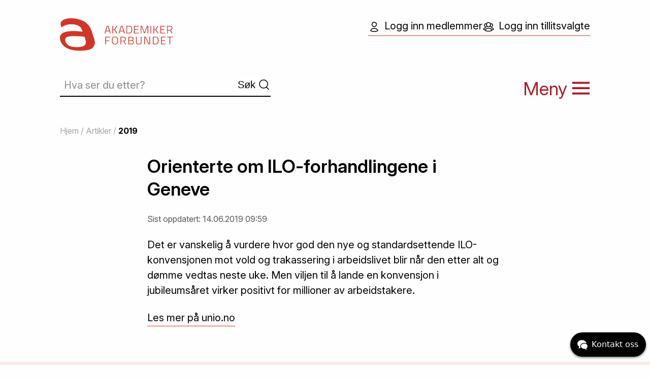

--- FILE ---
content_type: text/html; charset=utf-8
request_url: https://www.akademikerforbundet.no/nyheter/orienterte-om-i/
body_size: 3412
content:
<!doctype html>
<html class="no-js" lang="en">
  <head><script>(function(w,d,s,l,i){w[l]=w[l]||[];w[l].push({'gtm.start':new Date().getTime(),event:'gtm.js'});var f=d.getElementsByTagName(s)[0],j=d.createElement(s),dl=l!='dataLayer'?'&l='+l:'';j.async=true;j.src='https://www.googletagmanager.com/gtm.js?id='+i+dl;f.parentNode.insertBefore(j,f);})(window,document,'script','dataLayer','GTM-K5TB2V3');</script>
    <meta charset="utf-8">
    <meta http-equiv="x-ua-compatible" content="ie=edge">
    <meta name="viewport" content="width=device-width, initial-scale=1.0">
    <title>Orienterte om ILO-forhandlingene i Geneve | Artikler | Akademikerforbundet</title>
    <meta property="fb:app_id" content="1359927897447128" />
    <link rel="preconnect" href="https://fonts.googleapis.com">
    <link rel="preconnect" href="https://fonts.gstatic.com" crossorigin>
    <link href="https://fonts.googleapis.com/css2?family=Inter:ital,opsz,wght@0,14..32,100..900;1,14..32,100..900&display=swap" rel="stylesheet">
    <link href="/sfiles/0/54/44/4/styleSheet/style_447.css" rel="stylesheet" />
    <link rel="stylesheet" href="/share/foundation-icons/foundation-icons.css" />
    <noscript>
      <style>
        .image .js-img {
          display: none;
        }
      </style>
    </noscript>
<!-- Start chat -->
<script src=https://static-chat.kundo.se/chat-js/org/1315/widget.js async defer></script>

<script>
  (function (w) {
    w.$kundo_chat = w.$kundo_chat || {};
    w.$kundo_chat.custom_texts = {
      START_TEXT: 'Kontakt oss',
    };
  }(this));
</script>
<!-- End chat -->
 <script type="text/javascript" src="//ajax.googleapis.com/ajax/libs/jquery/1.8.2/jquery.min.js"></script><!-- script src="/share/foundation6.3/bower_components/what-input/dist/what-input.js"></script -->
        <script src="/share/foundation6.3/bower_components/foundation-sites/dist/js/foundation.min.js"></script>
        <script src="/share/foundation6.3/node_modules/foundation-sites/dist/js/foundation.min.js"></script>
<script src="/share/js/switchimg.min.js"></script><meta property="og:title" content="Orienterte om ILO-forhandlingene i Geneve" /><meta property="og:url" content="https://www.akademikerforbundet.no/nyheter/orienterte-om-i/" /><meta property="og:site_name" content="Akademikerforbundet"/><meta property="og:description" content="Det er vanskelig å vurdere hvor god den nye og standardsettende ILO-konvensjonen mot vold og trakassering i arbeidslivet blir når den etter alt og dømme vedtas neste uke. Men viljen til å lande en konvensjon i jubileumsåret virker positivt for millioner av arbeidstakere."/></head>
  <body><noscript><iframe src="https://www.googletagmanager.com/ns.html?id=GTM-K5TB2V3" height="0" width="0" style="display:none;visibility:hidden"></iframe></noscript>
    <div class="head row">
      <a href="#mainContent" class="hiddenLink">Gå til innholdet</a>
      <div class="large-6 medium-6 small-6 columns">
        <div class="logo-wrapper"><a href="https://www.akademikerforbundet.no/"><img class="norad logo" src="/grf/logo-rod.svg"></a></div>
        <div class="sok-wrapper halv hide-for-small-only">
          <form action="/akademikerforbundet-2025/sok/hva-ser-du-etter/" class="search">
    <input type="text" name="search" placeholder="Hva ser du etter?" value="" /><input type="submit" class="button" value="Søk" /></form>

        </div>
      </div>
      <div class="large-6 medium-6 small-6 columns">      
        <div class="login-wrapper hide-for-small-only"><a class="loginKnp" href="https://minside.akademikerforbundet.no/" target="_blank"><img src="/grf/ikon-medlem.svg" class="loginIkon">Logg inn medlemmer</a>

<a class="loginKnp" href="https://akademiker.winorg.no/" target="_blank"><img src="/grf/ikon-tillitsvalgt.svg" class="loginIkon">Logg inn tillitsvalgte</a>


</div><div id="meny"><span class="hide-for-small-only">Meny </span><span class="burger-ikon"><img class="b-ikon norad" src="/grf/ikon-meny.svg"><img class="a-ikon norad" src="/grf/ikon-meny-lukk.svg"></span></div>
      </div>
    </div>
    <div id="MenuOverlay">
  <div class="row">
    <div class="ak-menu small-12 medium-12 large-12 columns">
      <div class="sok-wrapper halv show-for-small-only">
        <form action="/akademikerforbundet-2025/sok/hva-ser-du-etter/" class="search">
    <input type="text" name="search" placeholder="Hva ser du etter?" value="" /><input type="submit" class="button" value="Søk" /></form>

      </div>
      <div class="nav-area" >
              <div class="m-menu"><a class="m-menu" href="https://www.akademikerforbundet.no/om-akadmikerforbundet/">Om Akademikerforbundet</a></div><ul class="submenu"><li>
    <a href="https://www.akademikerforbundet.no/styringsdokumenter/">Styringsdokumenter</a></li>

<li>
    <a href="https://www.akademikerforbundet.no/om-oss/om-medlemmene/">Om medlemmene </a></li>

<li>
    <a href="https://www.akademikerforbundet.no/styringsdokumenter/politikk/">Akademikerforbundets politikk 2026-2028</a></li>

<li>
    <a href="https://www.akademikerforbundet.no/om-oss/organisasjon/">Organisasjon</a></li>

</ul></div><div class="nav-area" >
              <div class="m-menu"><a class="m-menu" href="/medlem/">Medlem</a></div><ul class="submenu"><li>
    <a href="https://www.akademikerforbundet.no/medlemskap/">Medlemskap</a></li>

<li>
    <a href="https://www.akademikerforbundet.no/medlemskap/medlemsfordeler/">Medlemsfordeler</a></li>

<li>
    <a href="https://www.akademikerforbundet.no/medlemskap/inn-og-utmeldin/">Inn- og utmelding / betingelser</a></li>

<li>
    <a href="/medlem/verving/">Verving</a></li>

<li>
    <a href="https://minside.akademikerforbundet.no/">Logg inn medlemmer</a></li>

</ul></div><div class="nav-area" >
              <div class="m-menu"><a class="m-menu" href="https://www.akademikerforbundet.no/artikler/">Artikler</a></div><ul class="submenu"><li>
    <a href="https://www.akademikerforbundet.no/artikler/nyheter/">Nyheter</a></li>

<li>
    <a href="https://www.akademikerforbundet.no/arbeidsrett/">Arbeidsrett </a></li>

<li>
    <a href="https://www.akademikerforbundet.no/artikler/ledelsesartikler/">Ledelsesartikler</a></li>

</ul></div><div class="nav-area" >
              <div class="m-menu"><a class="m-menu" href="/akademikerforbundet-2025/lonn-tariff-og-/">Lønn, tariff og forhandlinger</a></div><ul class="submenu"><li>
    <a href="https://www.akademikerforbundet.no/om-oss/forkandlere/">For forhandlere</a></li>

<li>
    <a href="https://www.akademikerforbundet.no/lonn-tariff-og-/lokale-forhandlinger/">Lokale forhandlinger</a></li>

<li>
    <a href="https://www.akademikerforbundet.no/lonn-tariff-og-/sentrale-forhandlinger/">Sentrale forhandlinger</a></li>

<li>
    <a href="https://www.akademikerforbundet.no/emner/streik/">Streik</a></li>

<li>
    <a href="https://www.akademikerforbundet.no/pensjon/">Pensjon</a></li>

</ul></div><div class="nav-area" >
              <div class="m-menu"><a class="m-menu" href="https://www.akademikerforbundet.no/organisasjon/">Organisatoriske enheter</a></div><ul class="submenu"><li>
    <a href="https://www.akademikerforbundet.no/organisasjon/hovedstyret/">Hovedstyret 2026-2028</a></li>

<li>
    <a href="https://www.akademikerforbundet.no/regioner/">Regioner </a></li>

<li>
    <a href="https://www.akademikerforbundet.no/organisasjon/landsdekkende-lag/">Landsdekkende lag</a></li>

<li>
    <a href="https://www.akademikerforbundet.no/organisasjon/radgivende-utvalg/">Rådgivende utvalg for tariff</a></li>

<li>
    <a href="https://www.akademikerforbundet.no/organisasjon/fag-og-interessegrupper-i-akademikerforbundet/">Fag- og interessegrupper</a></li>

<li>
    <a href="https://www.akademikerforbundet.no/organisasjon/seniorutvalget/">Seniorutvalget</a></li>

<li>
    <a href="https://www.akademikerforbundet.no/organisasjon/studentutvalget/">Studentutvalget</a></li>

</ul></div><div class="nav-area" >
              <div class="m-menu"><a class="m-menu" href="/akademikerforbundet-2025/tillitsvalgt/">Tillitsvalgt</a></div><ul class="submenu"><li>
    <a href="https://www.akademikerforbundet.no/om-oss/tillitsvalgte/">Tillitsvalgtrollen</a></li>

<li>
    <a href="https://handbok.akademikerforbundet.no/TV/0-velkommen-som-tillitsvalgt-i-Akademikerforbundet/">Tillitsvalgthåndboken</a></li>

<li>
    <a href="https://akademiker.winorg.no/">Logg inn tillitsvalgte</a></li>

<li>
    <a href="https://akademikerforbundetno.sharepoint.com/sites/Dokumentsenter">Logg inn SharePoint</a></li>

</ul></div><div class="nav-area" >
              <div class="m-menu"><a class="m-menu" href="/akademikerforbundet-2025/praktisk-info/">Praktisk info</a></div><ul class="submenu"><li>
    <a href="https://www.akademikerforbundet.no/kurs/kursinformasjon/">Kursinformasjon og reiseregninger</a></li>

<li>
    <a href="https://www.akademikerforbundet.no/personvern/">Personvern / GDPR</a></li>

<li>
    <a href="https://www.akademikerforbundet.no/dokumenter/handboker/">Håndbøker</a></li>

<li>
    <a href="https://www.akademikerforbundet.no/faq/">Spørsmål og svar</a></li>

<li>
    <a href="https://www.akademikerforbundet.no/kontakt-oss/">Kontakt oss</a></li>

</ul></div><div class="nav-area" >
              <div class="m-menu"><a class="m-menu" href="https://www.akademikerforbundet.no/mediaflow/">Mediaflow</a></div></div><div class="nav-area" >
              <div class="m-menu"><a class="m-menu" href="https://www.akademikerforbundet.no/utmerkelser/">Utmerkelser</a></div></div>
    </div>

  </div> 
  <div class="row">
  <div class="column large-12 small-12 medium-12">
    <hr />
   </div>
  </div>
</div>
    <div class="row">
        <div class="large-12 medium-12 small-12 columns"><div class="crumbs">
              <a href="https://www.akademikerforbundet.no/">Hjem</a> / <a href="https://www.akademikerforbundet.no/artikler/">Artikler</a> / <a href="https://www.akademikerforbundet.no/nyheter/2019/" class="current">2019</a></div></div>
      </div>

    <div class="main row">
      <div class="large-12 columns">
        <a name="mainContent" id="mainContent"></a>
        <h1>Orienterte om ILO-forhandlingene i Geneve</h1><div class="last-updated">Sist oppdatert: 14.06.2019 09:59</div><p class="lead">Det er vanskelig å vurdere hvor god den nye og standardsettende ILO-konvensjonen mot vold og trakassering i arbeidslivet blir når den etter alt og dømme vedtas neste uke. Men viljen til å lande en konvensjon i jubileumsåret virker positivt for millioner av arbeidstakere.</p>
<p><a href="https://www.unio.no/2019/06/14/orienterte-om-ilo-forhandlingene-i-geneve/" target="_blank">Les mer på unio.no</a></p>


      </div>
    </div>
    <div class="foot">
      <div class="row">
        <div class="large-12 columns">
          <div id="oc_444571"><div class="row row__484866"><div class="large-4 medium-4 columns"><img src="/sfiles/3/65/44/4/picture/logo-svart.svg" width="152" height="45" class="norad" id="bilde_444563" alt="" />

</div><div class="large-8 medium-8 columns"><div id="oc_444567"><a class="sl-wrapper" href="https://www.akademikerforbundet.no/kontakt-oss/">Konktakt oss</a>
    <a class="sl-wrapper" href="https://www.akademikerforbundet.no/kurs/kursoversikt/" target="_blank">Kurs</a>
    <a class="sl-wrapper" href="https://www.akademikerforbundet.no/faq/">Spørsmål og svar</a>
    </div>

</div></div></div>

<div id="oc_444572"><div class="paragraph clearfix" id="par-444574"><div class="content"><p>Tollbugata 35, <br />0157 Oslo</p>
<p>Org.nr. <span>971 526 564</span></p></div>
  </div>
<div class="paragraph clearfix" id="par-444575"><div class="content"><p>Telefon: <a href="tel:+4721023364">(+47) 21 02 33 64</a><br />E-post: <a href="mailto:post@akademikerforbundet.no">post@akademikerforbundet.no</a></p>
<p>Web-redaktør: Astrid T. Sørland</p></div>
  </div>
</div>

<div id="oc_444577"><p class="tight"><a href="/personvern">Personvern</a></p>
<div id="oc_444579"><a class="imgLink" href="https://www.unio.no/" target="_blank"><img src="/sfiles/0/85/44/4/picture/logo-unio.svg" class="norad" id="bilde_444580" alt="" /></a>

<a class="imgLink" href="https://www.instagram.com/akademikerforbundet/" target="_blank"><img src="/sfiles/2/85/44/4/picture/instagram.svg" width="40" height="40" class="norad" id="bilde_444582" alt="" /></a>

<a class="imgLink" href="https://www.facebook.com/pages/Akademikerforbundet/136138373065986" target="_blank"><img src="/sfiles/1/85/44/4/picture/facebook.svg" width="40" height="40" class="norad" id="bilde_444581" alt="" /></a>

</div>

</div>




          
        </div>
      </div>
    </div>
    <div class="sig">
      <div class="row">
        <div class="large-12 columns">
          Design: <a href="https://www.milla-design.no/" rel="nofollow">Milla Design</a> / Utviklet av: <a href="https://www.imaker.no/" rel="nofollow">Imaker as</a>  
        </div>
      </div>
    </div> 
    <script>
      $(document).foundation();
      $(document).ready(function(){
        switchImg();
        $('#meny').on('click',function (e) {
          $(this).toggleClass('nohov');
          $('#MenuOverlay').slideToggle(400);
          $(this).toggleClass('active');
          setTimeout(() => {
            $(this).removeClass('nohov');
          }, 800);
        });
      });
    </script>
    
  </body>
</html>



--- FILE ---
content_type: text/html; charset=utf-8
request_url: https://org-1315.chat.kundo.se/chat-js/1315/hub.html
body_size: 208
content:

<!DOCTYPE html>
<html>
  <head>
    <meta http-equiv="content-type" content="text/html; charset=utf-8">
    <title></title>
  </head>
  <body>
    <script type="application/javascript">
      window.StorageDomains = ["www.akademikerforbundet.no", "kundo.no", "chat.kundo.se"]
    </script>
    <script src="https://static-chat.kundo.se/static/hub.44bc139ef66e.js"></script>
  </body>
</html>


--- FILE ---
content_type: image/svg+xml
request_url: https://www.akademikerforbundet.no/sfiles/2/85/44/4/picture/instagram.svg
body_size: 870
content:
<svg width="40" height="40" viewBox="0 0 40 40" fill="none" xmlns="http://www.w3.org/2000/svg">
<path d="M27.5 5H12.5C8.35786 5 5 8.35786 5 12.5V27.5C5 31.6421 8.35786 35 12.5 35H27.5C31.6421 35 35 31.6421 35 27.5V12.5C35 8.35786 31.6421 5 27.5 5Z" stroke="black" stroke-width="3" stroke-linecap="round" stroke-linejoin="round"/>
<path d="M25.9999 19.055C26.185 20.3033 25.9718 21.5783 25.3906 22.6985C24.8093 23.8187 23.8896 24.7271 22.7624 25.2945C21.6351 25.8619 20.3576 26.0594 19.1116 25.8589C17.8656 25.6584 16.7146 25.0701 15.8222 24.1777C14.9298 23.2853 14.3415 22.1343 14.141 20.8883C13.9405 19.6423 14.138 18.3648 14.7054 17.2375C15.2728 16.1102 16.1812 15.1906 17.3014 14.6093C18.4216 14.0281 19.6966 13.8148 20.9449 14C22.2183 14.1888 23.3972 14.7822 24.3075 15.6924C25.2177 16.6027 25.8111 17.7816 25.9999 19.055Z" stroke="black" stroke-width="3" stroke-linecap="round" stroke-linejoin="round"/>
<path d="M28.25 11.75H28.265" stroke="black" stroke-width="3" stroke-linecap="round" stroke-linejoin="round"/>
</svg>
